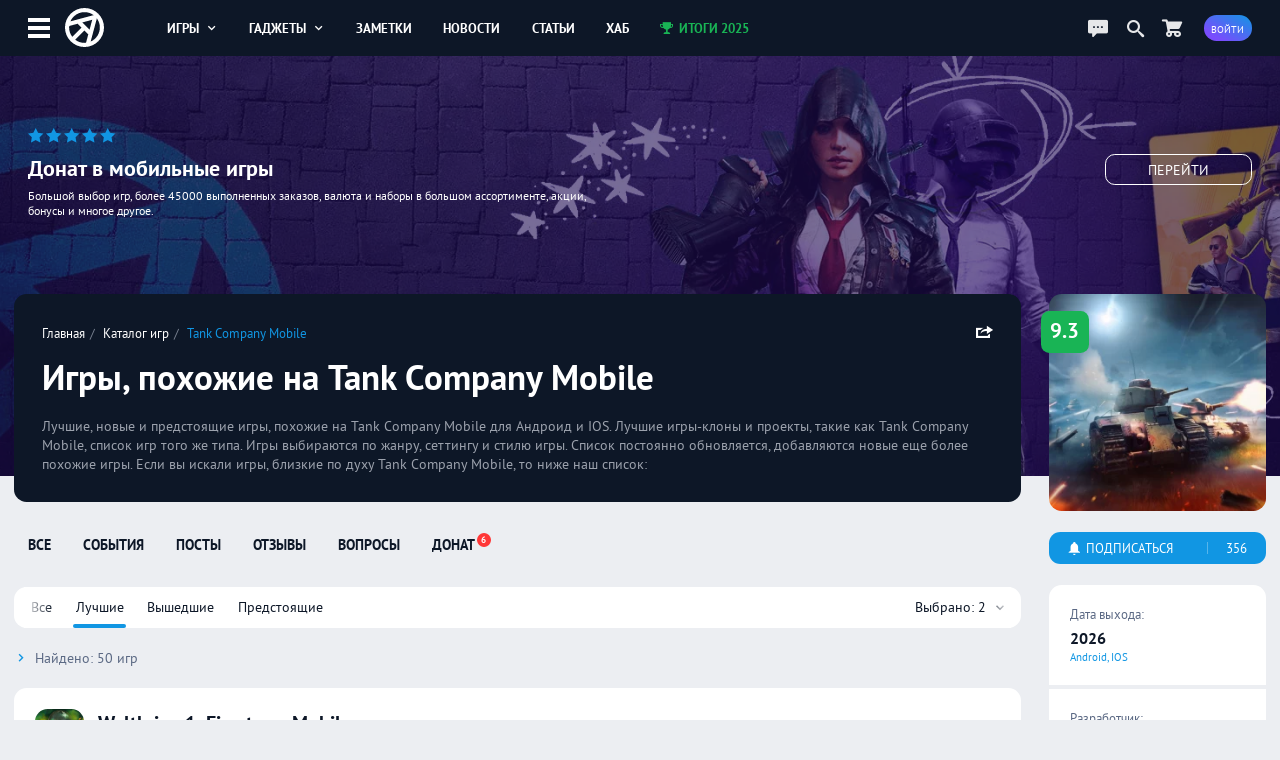

--- FILE ---
content_type: text/html; charset=UTF-8
request_url: https://app-time.ru/games/tank-company-mobile/like
body_size: 16601
content:
<!DOCTYPE html>
<html lang="ru">
<head>
<meta http-equiv="Content-Type" content="text/html; charset=UTF-8" />
<meta name="viewport" content="width=device-width, initial-scale=1.0, user-scalable=no"/>
<meta name='yandex-verification' content='62f631c7c7e4408d' />
<meta name="google-site-verification" content="6djF682RcwaUPHZebAIrzd-4K6IeNMrewJdDyZvXgBo" />
<meta property='og:type' content='website'>
<meta property='og:title' content='Топ 50 игр, похожих на Tank Company Mobile на Андроид и IOS'>
<meta property='og:description' content='Лучшие, новые и предстоящие игры, похожие на Tank Company Mobile для Андроид и IOS. Лучшие игры-клоны и проекты, такие как Tank Company Mobile, список игр того '>
<meta property='og:image:alt' content='Топ 50 игр, похожих на Tank Company Mobile на Андроид и IOS'>
<meta property='og:image:width' content='800'>
<meta property='og:image:height' content='450'>
<meta property='og:image' content='https://app-time.ru/uploads/games/cover/2023/11/0311202303434280.jpg' />
<meta name='twitter:card' content='summary_large_image'>
<meta name='twitter:site' content='@apptimeru'>
<meta name='twitter:title' content='Топ 50 игр, похожих на Tank Company Mobile на Андроид и IOS'>
<meta name='twitter:description' content='Лучшие, новые и предстоящие игры, похожие на Tank Company Mobile для Андроид и IOS. Лучшие игры-клоны и проекты, такие как Tank Company Mobile, список игр того '>
<meta name='twitter:image' content='https://app-time.ru/uploads/games/cover/2023/11/0311202303434280.jpg'>
<title>Топ 50 игр, похожих на Tank Company Mobile на Андроид и IOS</title>
<meta name="description" content="Лучшие, новые и предстоящие игры, похожие на Tank Company Mobile для Андроид и IOS. Лучшие игры-клоны и проекты, такие как Tank Company Mobile, список игр того " /><link rel="icon" type="image/png" href="/favicon.png" />
<link rel="preload" href="/views/apptime/fonts/ptsans/ptsans.woff2" as="font" type="font/woff2" crossorigin="anonymous">
<link rel="preload" href="/views/apptime/fonts/ptsans/ptsansbold.woff2" as="font" type="font/woff2" crossorigin="anonymous">
<link rel="preload" href="/views/apptime/fonts/ptsans/ptsansitalic.woff2" as="font" type="font/woff2" crossorigin="anonymous">
<link rel="preload" href="/views/apptime/fonts/ptsans/ptsansbolditalic.woff2" as="font" type="font/woff2" crossorigin="anonymous">
<link rel="preload" href="/views/apptime/js/script.min.js?v=3.5159" as="script">
<link rel="preload" href="/views/apptime/js/games.min.js?v=3.5159" as="script">
<link rel="preload" href="/views/apptime/js/fancyBox/jquery.fancybox.min.js?v=3.5159" as="script">
<link rel="preload" href="/views/apptime/fonts/aticons/aticons.min.css?v=3.5159" as="style" />
<link rel="preload" href="/views/apptime/css/style.css?v=3.5159" as="style" />
<link rel="preload" href="/views/apptime/css/games.css?v=3.5159" as="style">
<link rel="preload" href="/views/apptime/js/fancyBox/jquery.fancybox.min.css?v=3.5159" as="style">
<link rel="stylesheet" href="/views/apptime/fonts/aticons/aticons.min.css?v=3.5159" />
<link rel="stylesheet" href="/views/apptime/css/style.css?v=3.5159" />
<link rel='stylesheet' href='/views/apptime/css/games.css?v=3.5159' />
<link rel='stylesheet' href='/views/apptime/js/fancyBox/jquery.fancybox.min.css?v=3.5159' />
<link rel="alternate" type="application/rss+xml" title="App-Time.ru RSS Feed" href="//app-time.ru/feed" />
<link rel="canonical" href="https://app-time.ru/games/tank-company-mobile/like"/>
<link href="/uploads/system/icon-toucn-60.png" rel="apple-touch-icon" sizes="60x60" />
<link href="/uploads/system/icon-toucn-76.png" rel="apple-touch-icon" sizes="76x76" />
<link href="/uploads/system/icon-toucn-120.png" rel="apple-touch-icon" sizes="120x120" />
<link href="/uploads/system/icon-toucn-152.png" rel="apple-touch-icon" sizes="152x152" />
<script>window.yaContextCb=window.yaContextCb||[]</script><script src="https://yandex.ru/ads/system/context.js" async></script></head>
<body >

<div class="at-wrap">
	<div class="at_overlay"></div>
	<header class="header-main-block">
		<div class="wrap-main-header md-flexc">
		<div class="wrap-main-logo md-flexc">
			<div class="left-menu ajax-main-mob-menu"><span></span></div>
			<div class="header-logo">
				<a href="/" title="AppTime"><span></span></a>
			</div>
		</div>
		<div class="wrap-search ajax-serch-main">
			<input type="text" placeholder="Поиск..." class="ajax-search">
			<i class="icon-search3"></i>
		</div>
		<ul class="header-navigate">
			<li class="ajax-hover-menu">
				<a href="/games">Игры <i class="icon-cheveron-down ic-en"></i></a>
				<div class="hover-menu-heder md-flex">
					<div class="menu-item">
						<h5>Жанры</h5>
						<ul>
							<li><a href="/games/list/korolevskaya-bitva/all">Королевские битвы</a></li>
							<li><a href="/games/list/golovolomka/all">Головоломки</a></li>
							<li><a href="/games/list/rpg/all">RPG</a></li>
							<li><a href="/games/list/strategiya/all">Стратегии</a></li>
							<li><a href="/games/list/shuter/all">Шутеры</a></li>
							<li><a href="/games/list/all/all" class="active">Все <i class="icon-cheveron-right ic-en"></i></a></li>
						</ul>
					</div>
					<div class="menu-item">
						<h5>Разделы</h5>
						<ul>
							<li><a href="/games/list/all/all">Общий каталог игр</a></li>
							<li><a href="/games/new/all/all">Новые игры</a></li>
							<li><a href="/games/popular/all/all">Лучшие игры</a></li>
							<li><a href="/games/soft/all/all">Игры в софт-запуске</a></li>
							<li><a href="/games/beta/all/all">Бета-версии</a></li>
							<li><a href="/games" class="active">Все <i class="icon-cheveron-right ic-en"></i></a></li>
						</ul>
					</div>
					<div class="menu-item">
						<h5>Сервисы</h5>
						<ul>
							<li><a href="/games/calendar">Календарь релизов</a></li>
							<li><a href="/skidki-rasprodazhi-izmeneniya-novinki-appstore">Скидки в AppStore</a></li>
							<li><a href="/skidki-rasprodazhi-izmeneniya-novinki-google-play">Скидки в GooglePlay</a></li>
							<li><a href="/top-100-luchshih-mobilnyih-igr-po-versii-apptime">Топ 100 игр</a></li>
							<li><a href="/events/games">Игровые события</a></li>
							<li><a href="/collections" class="active">Коллекции <i class="icon-cheveron-right ic-en"></i></a></li>
						</ul>
					</div>
				</div>
			</li>
			<li class="ajax-hover-menu">
				<a href="/smart">Гаджеты <i class="icon-cheveron-down ic-en"></i></a>
				<div class="hover-menu-heder md-flex">
					<div class="menu-item">
						<h5>Каталог</h5>
						<ul>
							<li><a href="/smart/samsung">Смартфоны Samsung</a></li>
							<li><a href="/smart/apple">Смартфоны Apple</a></li>
							<li><a href="/smart/huawei">Смартфоны Huawei</a></li>
							<li><a href="/smart/xiaomi">Смартфоны Xiaomi</a></li>
							<li><a href="/smart/meizu">Смартфоны Meizu</a></li>
							<li><a href="/smart" class="active">Все <i class="icon-cheveron-right ic-en"></i></a></li>
						</ul>
					</div>
					<div class="menu-item">
						<h5>Новости</h5>
						<ul>
							<li><a href="/tag/samsung">Новости Samsung</a></li>
							<li><a href="/tag/apple">Новости Apple</a></li>
							<li><a href="/tag/huawei">Новости Huawei</a></li>
							<li><a href="/tag/sony">Новости SONY</a></li>
							<li><a href="/news/gadgets">Все новости</a></li>
							<li><a href="/news/gadgets" class="active">Все <i class="icon-cheveron-right ic-en"></i></a></li>
						</ul>
					</div>
					<div class="menu-item">
						<h5>Разделы</h5>
						<ul>
							<li><a href="/tag/podborki-gadzhetov">Подборки гаджетов</a></li>
							<li><a href="/tag/kitayskie">Китайские смартфоны</a></li>
							<li><a href="/smarttop/all/2026">Топ лучших смартфонов</a></li>
							<li><a href="/tag/kontsept">Концепты смартфонов</a></li>
							<li><a href="/smartout">Даты выхода смартфонов</a></li>
							<li><a href="/collections" class="active">Коллекции <i class="icon-cheveron-right ic-en"></i></a></li>
						</ul>
					</div>
				</div>
			</li>
			<li><a href="/notes">Заметки</a></li>
			<li><a href="/news">Новости</a></li>
			<li><a href="/article">Статьи</a></li>
			<li><a href="/hub">Хаб</a></li>
			<li><a href="/project/itogi2025" class="greenColor"><i class="icon-trophy ic-st"></i> Итоги 2025</a></li>
		</ul>
		<div class="wrap-user-controll md-flexc">
			<div class="header-chart ajax-last-comments"><i class="icon-chat anim"></i></div>
			<div class="header-search-hide ajax-search"><i class="icon-search"></i></div>
			<a href="/market" class="market-header" aria-label="Перейти в маркет"><i class="icon-cart1 anim"></i></a>							<div class="btn btn-bg-gr-blue mrad ajax-auth"><span class="text-s">Войти</span></div>
					</div>
		</div>
	</header>

				<div class="nat-br nat-br-games"><figure><img src="/uploads/rv/market_bgn.webp" alt="AppTime Маркет"></figure><div class="xxl_container wrap-brandgames-info"><div class="star-brand" style="color:#1196e3"><i class="icon-star-full"></i><i class="icon-star-full"></i><i class="icon-star-full"></i><i class="icon-star-full"></i><i class="icon-star-full"></i></div><h4>Донат в мобильные игры</h4><div class="dopinfo">Большой выбор игр, более 45000 выполненных заказов, валюта и наборы в большом ассортименте, акции, бонусы и многое другое.</div><a href="/market" class="link_more" target="_blank" rel="nofollow">Перейти</a></div><a href="/market" class="link_full" target="_blank" rel="nofollow"></a></div>	
	<div class="xxl_container">
		<aside>
			<div class="wrap-aside sticky">
				<div class="main-logo">
					<a href="/" title="AppTime"><span></span></a>
				</div>
				<ul class="wrap-menu-aside">
					<li><a href="/notes" class="anim"><i class="icon-conversation"></i> Заметки</a></li><li><a href="/skidki-rasprodazhi-izmeneniya-novinki-google-play" class="anim"><i class="icon-coin-dollar"></i> скидки</a></li><li><a href="/top-100-luchshih-mobilnyih-igr-po-versii-apptime" class="anim"><i class="icon-chart-bar"></i> топ 100</a></li><li><a href="/events/games" class="anim"><i class="icon-notifications"></i> события</a></li><li><a href="/games/calendar" class="anim"><i class="icon-calendar1"></i> календарь</a></li><li><a href="/promocodes" class="anim"><i class="icon-barcode"></i> промокоды</a></li><li><a href="/collections" class="anim"><i class="icon-gamepad1"></i> коллекции</a></li><li><a href="/market" class="anim"><i class="icon-shopping-cart"></i> маркет</a></li><li><a href="/ads" class="anim"><i class="icon-broadcast"></i> реклама</a></li><li><a href="#" class="anim ajax-swith-theme" data-type="dark"><i class='icon-brightness-up'></i> светлая</a></li>									</ul>
			</div>
			
		</aside><section class="main">
<main class="xl_container pages-games">
<div class="module module-games" data-game="6202">
	<div class="wrap-main-content md-flex">
		<div class="games-content">
			<div class="body-games body-games-pages md-block">
				<div class="top-header-games md-flexc">
					<ul class="breadcrumbs">
						<li><a href="/">Главная</a></li>
						<li><a href="/games">Каталог игр</a></li>
						<li><a href="/games/tank-company-mobile">Tank Company Mobile</a></li>
					</ul>
											<div class="share ajax-share" data-type="right" data-id="6202" data-tp="game">
							<i class="icon-share ic-me"></i>
						</div>
								</div>
			<div class="mid-header-games">
				<h1>Игры, похожие на Tank Company Mobile</h1>
			</div>

			<div class="wrap-decription"><p>Лучшие, новые и предстоящие игры, похожие на Tank Company Mobile для Андроид и IOS. Лучшие игры-клоны и проекты, такие как Tank Company Mobile, список игр того же типа. Игры выбираются по жанру, сеттингу и стилю игры. Список постоянно обновляется, добавляются новые еще более похожие игры. Если вы искали игры, близкие по духу Tank Company Mobile, то ниже наш список:</p></div>
		</div>

					<div class="module module-navigate">
				<ul>
					<li><a href="/games/tank-company-mobile">Все</a></li>
									<li><a href="/games/tank-company-mobile/events" >События</a></li>
													<li><a href="/games/tank-company-mobile/news" >Посты</a></li>
													<li><a href="/games/tank-company-mobile/critique" class="rew_6202 ">Отзывы</a></li>
					<li><a href="/games/tank-company-mobile/discussions" >Вопросы</a></li>
									<li><a href="/market/game/6202">Донат<span class="notif">6</span></a></li>
								</ul>
			</div>
		
				<div class="module-like">
			<div class="wrapper-scroll-horizontal-group md-block module">
			<div class="wrapper-scroll-horizontal simple-navigate-scroll">
				<div class="wrap-scroll-horizontal md-flex ajax-platform-likes-game" data-type="type" data-game="6202" data-genre="516,416,433,99" data-nonce="744e4134b90d2797dc41854ee15e1582">
					<div class="item-scroll-horizontal"><a href="#" data-type="all">Все</a></div>
					<div class="item-scroll-horizontal"><a href="#" data-type="popular" class="active"> Лучшие</a></div>
					<div class="item-scroll-horizontal"><a href="#" data-type="new">Вышедшие</a></div>
					<div class="item-scroll-horizontal"><a href="#" data-type="coming">Предстоящие</a></div>
				</div>
			</div>
				<div class="item-fixed-right wrap-slide-menu">
					<a href="#" class="slide-menu" data-id="pl_likes">Выбрано: 2 <i class="icon-cheveron-down ic-en"></i></a>
					<ul class="slide-item" data-id="pl_likes">
						<div class="slide-item-scroll custom-scroll ajax-platform-likes-game" data-type="platform">
																								<li><a href="#" data-id="34" class="active" data-nonce="4346500b1136757b52cb1837919149df"><i class="icon-checkbox-checked ic-st"></i> Android</a></li>
																																<li><a href="#" data-id="1848" class="active" data-nonce="2d9cd92ba9d64182df88f2473c6da826"><i class="icon-checkbox-checked ic-st"></i> IOS</a></li>
																																<li><a href="#" data-id="2219" data-nonce="d8b1a440d4da3bb13bf90a30e7f03172"><i class="icon-checkbox-unchecked ic-st"></i> Switch</a></li>
																																<li><a href="#" data-id="4646" data-nonce="90589cc518a4e1b71ba13734d66cb86b"><i class="icon-checkbox-unchecked ic-st"></i> PC</a></li>
																																<li><a href="#" data-id="104" data-nonce="9b9e856a8f91a57d95babc32d35af194"><i class="icon-checkbox-unchecked ic-st"></i> Xbox One</a></li>
																																<li><a href="#" data-id="405" data-nonce="1c0b33e5372046c8eaa44f6ecba77970"><i class="icon-checkbox-unchecked ic-st"></i> PS4</a></li>
																																<li><a href="#" data-id="4644" data-nonce="7c085b1b67c36fa1d53654305df98c14"><i class="icon-checkbox-unchecked ic-st"></i> Xbox SX</a></li>
																																<li><a href="#" data-id="4645" data-nonce="7af5a3499f4cf20c945c3efc2492d633"><i class="icon-checkbox-unchecked ic-st"></i> PS5</a></li>
																																<li><a href="#" data-id="6344" data-nonce="92163acbc25de6952ad51e42d5ed7877"><i class="icon-checkbox-unchecked ic-st"></i> Switch 2</a></li>
																					</div>
					</ul>
				</div>
			</div>

		<div class="count-game-likes"><i class="icon-cheveron-right ic-st"></i> Найдено: 50 игр</div>
		<div class="md-gamecard">
															<div class="item-games-list module md-block"><div class="header-games md-flexc"><img class="lazy-load" src="[data-uri]" data-src="/uploads/games/cover/2025/03/2503202508521780-250x250.webp" alt="Weltkrieg 1: Firestorm Mobile"><h5 class="ellipsis">Weltkrieg 1: Firestorm Mobile<span>2026</span></h5><div class="rating score  greenbgColor">9.3</div></div><div class="body-games">Российская инди-студия BIX TEAM делает мобильный шутер Weltkrieg 1: Firestorm Mobile в сеттинге Первой мировой войны. В официальном тизере можно посмотреть на геймплей с сенсорным управлением и битвами двух наций в формате «контроль точки».</div><div class="footer-meta md-flexc"><div class="platform">Android, IOS</div></div><a href="/games/weltkrieg-1-firestorm-mobile" class="link"></a></div>											<div class="item-games-list module md-block"><div class="header-games md-flexc"><img class="lazy-load" src="[data-uri]" data-src="/uploads/games/cover/2022/10/1410202213454680-250x250.webp" alt="World of Tanks Blitz"><h5 class="ellipsis">World of Tanks Blitz<span>26 июня 2014</span></h5><div class="rating score  greenbgColor">7.8</div></div><div class="body-games">World of Tanks Blitz - эта увлекательная многопользовательская игра посвящена танковым сражениям, невероятно глубоким и реалистичным. World of Tanks: Blitz основана на идеях РС-версии, но построена полностью с нуля с учётом особенностей тачскринов.</div><div class="footer-meta md-flexc"><div class="platform">IOS, Android</div></div><a href="/games/world-of-tanks-blitz" class="link"></a></div>											<div class="item-games-list module md-block"><div class="header-games md-flexc"><img class="lazy-load" src="[data-uri]" data-src="/uploads/games/cover/2023/03/0903202310304380-250x250.webp" alt="War Thunder Mobile"><h5 class="ellipsis">War Thunder Mobile<span>15 августа 2023</span></h5><div class="rating score  greenbgColor">8.7</div></div><div class="body-games">War Thunder Mobile (War Thunder Edge) — симулятор войны, причём в отличие от тех же World of Tanks Blitz и Tank Company, данная игра будет поддерживать сражения сразу на нескольких типах боевых машин, а именно: танках, кораблях и самолётах. Радует...</div><div class="footer-meta md-flexc"><div class="platform">Android, IOS</div></div><a href="/games/war-thunder-edge" class="link"></a></div>											<div class="item-games-list module md-block"><div class="header-games md-flexc"><img class="lazy-load" src="[data-uri]" data-src="/uploads/games/cover/2024/05/0105202416033080-250x250.webp" alt="World War Heroes"><h5 class="ellipsis">World War Heroes<span>22 ноября 2017</span></h5><div class="rating score  greenbgColor">7.4</div></div><div class="body-games">События World War Heroes разворачиваются во времена второй мировой войны. Внутри нас ждут не только известнейшие исторические места боевых встреч и точные копии оружия, но еще и возможность использования транспорта. Да, вам не послышалась, в игре ...</div><div class="footer-meta md-flexc"><div class="platform">IOS, Android</div></div><a href="/games/world-war-heroes-ww2" class="link"></a></div>											<div class="item-games-list module md-block"><div class="header-games md-flexc"><img class="lazy-load" src="[data-uri]" data-src="/uploads/games/cover/2024/04/2604202423213080-250x250.webp" alt="MWT: Tank Battles"><h5 class="ellipsis">MWT: Tank Battles<span>7 ноября 2024</span></h5><div class="rating score  greenbgColor">8.7</div></div><div class="body-games">MWT: Tank Battles предложит игрокам полетать и покататься на военной технике не только времён Холодной войны, но и современности, вплоть до Арматы и Abrams X. Фишка данного проекта по сравнению с тем же War Thunder Mobile — совмещение наземной и в...</div><div class="footer-meta md-flexc"><div class="platform">Android, IOS</div></div><a href="/games/mwt-tank-battles" class="link"></a></div>											<div class="item-games-list module md-block"><div class="header-games md-flexc"><img class="lazy-load" src="[data-uri]" data-src="/uploads/games/cover/2021/01/2201202114281980-250x250.webp" alt="Tank Firing"><h5 class="ellipsis">Tank Firing<span>22 января 2021</span></h5><div class="rating score  yolbgColor">6.4</div></div><div class="body-games">С самого начала нам выдают танк M1 Abrams (американский, выпускается с 1980 года). С Советской стороны танковую линейку на первых порах может представлять Т-80. Главная задача — уничтожить всю вражескую команду.    Танки нужно прокачивать; это кас...</div><div class="footer-meta md-flexc"><div class="platform">Android, IOS</div></div><a href="/games/tank-firing" class="link"></a></div>											<div class="item-games-list module md-block"><div class="header-games md-flexc"><img class="lazy-load" src="[data-uri]" data-src="/uploads/games/cover/2024/03/25032024192413-250x250.webp" alt="Warships Mobile 2"><h5 class="ellipsis">Warships Mobile 2<span>26 июля 2024</span></h5><div class="rating score  greenbgColor">7.7</div></div><div class="body-games">Геймплей Warships Mobile 2 по большей части состоит именно из сражений и подготовки к ним. Мы сможем настраивать и улучшать свои корабли, собирать флот, а после отправляться в бой в самых разных режимах. К примеру, в одиночной кампании с искусстве...</div><div class="footer-meta md-flexc"><div class="platform">Android, IOS</div></div><a href="/games/warships-mobile-2" class="link"></a></div>											<div class="item-games-list module md-block"><div class="header-games md-flexc"><img class="lazy-load" src="[data-uri]" data-src="/uploads/games/cover/2019/09/1809201911473480-250x250.webp" alt="Clash of Panzer"><h5 class="ellipsis">Clash of Panzer<span>5 октября 2019</span></h5><div class="rating score  greenbgColor">8.5</div></div><div class="body-games">Вы сможете взять под управление не только танк, но также бронеавтомобиль или даже вертолет. Все они воссозданы с максимальной точностью.      Помимо мультиплеерных режимов есть одиночная кампания. Разработчики утверждают, что стиль игры в каждом р...</div><div class="footer-meta md-flexc"><div class="platform">IOS, Android</div></div><a href="/games/clash-of-panzer" class="link"></a></div>											<div class="item-games-list module md-block"><div class="header-games md-flexc"><img class="lazy-load" src="[data-uri]" data-src="/uploads/games/cover/2021/12/1012202112300180-250x250.webp" alt="World of Warships: Legends"><h5 class="ellipsis">World of Warships: Legends<span>26 марта 2024</span></h5><div class="rating score  yolbgColor">6.5</div></div><div class="body-games">World of Warships: Legends — бесплатные морские сражения от создателей World of Tanks. Зарубежные издания указывают, что игру портируют на мобилки и сейчас она доступна в Канаде. Пока Wargaming не спешит называть глобальную дату релиза; Разработко...</div><div class="footer-meta md-flexc"><div class="platform">Android, IOS</div></div><a href="/games/world-of-warships-legends" class="link"></a></div>											<div class="item-games-list module md-block"><div class="header-games md-flexc"><img class="lazy-load" src="[data-uri]" data-src="/uploads/games/cover/2022/12/0612202211450280-250x250.webp" alt="Battlefront WW2"><h5 class="ellipsis">Battlefront WW2<span>2026</span></h5><div class="rating score  greenbgColor">8.0</div></div><div class="body-games">Battlefront WW2 FPS — мобильный шутер, где игроки разделяются на 2 команды времён Второй мировой войны. Перед началом матча, а также после каждой смерти они могут выбрать основное и дополнительное оружие, например, штурмовую винтовку и РПГ для уни...</div><div class="footer-meta md-flexc"><div class="platform">Android, IOS</div></div><a href="/games/battlefront-ww2" class="link"></a></div>											<div class="item-games-list module md-block"><div class="header-games md-flexc"><img class="lazy-load" src="[data-uri]" data-src="/uploads/games/cover/2021/06/2806202112342080-250x250.webp" alt="Infinite Tanks WW2"><h5 class="ellipsis">Infinite Tanks WW2<span>28 июня 2021</span></h5><div class="rating score  yolbgColor">6.9</div></div><div class="body-games">На выбор доступны две фракции: Альянс и страны «Оси» (Германия и Япония). На старте мы проходим обучение. Графика выглядит сносно, геймплей динамичный, хотя Unreal Engine 4 не пахнет. Интерфейс лаконичный и интуитивно понятный. Геймплей типичный: ...</div><div class="footer-meta md-flexc"><div class="platform">IOS, Android</div></div><a href="/games/infinite-tanks-ww2" class="link"></a></div>											<div class="item-games-list module md-block"><div class="header-games md-flexc"><img class="lazy-load" src="[data-uri]" data-src="/uploads/games/cover/2023/08/3108202301211180-250x250.webp" alt="Enlisted"><h5 class="ellipsis">Enlisted<span>2026</span></h5><div class="rating score  greenbgColor">8.8</div></div><div class="body-games">Игроки поучаствуют в высадке в Нормандию и битве за Москву; нам обещают бои с сотнями солдат, авиацией и бронетехникой. Можно менять класс: огнемётчик, миномётчик, пилот и так далее. У каждой стороны конфликта своя экипировка, оружие и бронетехник...</div><div class="footer-meta md-flexc"><div class="platform">Android, IOS</div></div><a href="/games/enlisted" class="link"></a></div>											<div class="item-games-list module md-block"><div class="header-games md-flexc"><img class="lazy-load" src="[data-uri]" data-src="/uploads/games/cover/2022/10/12102022164248-250x250.webp" alt="Legendary Larry"><h5 class="ellipsis">Legendary Larry<span>12 октября 2022</span></h5><div class="rating score  greenbgColor">10.0</div></div><div class="body-games">Legendary Larry — мобильная игра с графикой уровня «бесплатных ассетов Unity». Разработчики добавили небольшие кат-сцены на движке, в ходе которых показывают новые типы зомби. Управление ручное, это касается как ходьбы, так и прицеливания со стрел...</div><div class="footer-meta md-flexc"><div class="platform">Android, IOS</div></div><a href="/games/legendary-larry" class="link"></a></div>											<div class="item-games-list module md-block"><div class="header-games md-flexc"><img class="lazy-load" src="[data-uri]" data-src="/uploads/games/cover/2025/07/05072025133733-250x250.webp" alt="Tank-a-Boom"><h5 class="ellipsis">Tank-a-Boom<span>2026</span></h5><div class="rating score  redbgColor">0.0</div></div><div class="body-games">В Tank-a-Boom игроки сражаются не в городах и не лесах образца Второй мировой войны, а на футуристичных аренах. Местные танки также далеки от своих реальных прототипов, особенно что касается их раскраски — она яркая и современная. Управление полно...</div><div class="footer-meta md-flexc"><div class="platform">Android, IOS</div></div><a href="/games/tank-a-boom" class="link"></a></div>											<div class="item-games-list module md-block"><div class="header-games md-flexc"><img class="lazy-load" src="[data-uri]" data-src="/uploads/games/cover/2026/01/1901202614592380-250x250.webp" alt="Armored Frontline: Warzone"><h5 class="ellipsis">Armored Frontline: Warzone<span>10 февраля 2026</span></h5><div class="rating score  redbgColor">0.0</div></div><div class="body-games">Armored Frontline: Warzone будет аркадной онлайн-игрой с танками и ракетными установками. Игрокам обещают эпические и масштабные битвы на исторических танках. Вы сможете пополнять свою коллекцию новыми военными машинами, улучшать их и участвовать ...</div><div class="footer-meta md-flexc"><div class="platform">Android, IOS</div></div><a href="/games/armored-frontline-warzone" class="link"></a></div>											<div class="item-games-list module md-block"><div class="header-games md-flexc"><img class="lazy-load" src="[data-uri]" data-src="/uploads/games/cover/2022/10/0210202217213980-250x250.webp" alt="Brawl Stars"><h5 class="ellipsis">Brawl Stars<span>8 декабря 2018</span></h5><div class="rating score  greenbgColor">8.9</div></div><div class="body-games">Знаменитый экшен, который несмотря на всю свою условно-бесплатность позволяет получать удовольствие от местных битв 3 на 3. Режимов представлено такое количество, что вряд ли получится заскучать, а ростер персонажей помогает подобрать своего любим...</div><div class="footer-meta md-flexc"><div class="platform">IOS, Android</div></div><a href="/games/brawl-stars" class="link"></a></div>											<div class="item-games-list module md-block"><div class="header-games md-flexc"><img class="lazy-load" src="[data-uri]" data-src="/uploads/games/cover/2022/10/0310202200282880-250x250.webp" alt="Standoff 2"><h5 class="ellipsis">Standoff 2<span>28 марта 2018</span></h5><div class="rating score  greenbgColor">9.1</div></div><div class="body-games">Легендарный Standoff возвращается в виде динамичного экшн-шутера от первого лица!  Вас ждут новые карты, новые виды вооружения, новые режимы, в которых команды террористов и отряды сил спецназначения сойдутся в битве не на жизнь, а насмерть.</div><div class="footer-meta md-flexc"><div class="platform">IOS, Android</div></div><a href="/games/standoff-2" class="link"></a></div>											<div class="item-games-list module md-block"><div class="header-games md-flexc"><img class="lazy-load" src="[data-uri]" data-src="/uploads/games/cover/2022/10/0510202215265280-250x250.webp" alt="Apex Legends Mobile"><h5 class="ellipsis">Apex Legends Mobile<span>17 мая 2022</span></h5><div class="rating score  greenbgColor">9.4</div></div><div class="body-games">Electronic Arts посмотрела на успех Call of Duty Mobile и решила: надо сделать Apex Legends Mobile. Сейчас проходит ЗБТ, на котором уже можно попробовать некоторых персонажей; среди них — Lifeline (лекарь) и Bloodhound (следопыт). Ребята пытаются ...</div><div class="footer-meta md-flexc"><div class="platform">IOS, Android</div></div><a href="/games/apex-legends" class="link"></a></div>											<div class="item-games-list module md-block"><div class="header-games md-flexc"><img class="lazy-load" src="[data-uri]" data-src="/uploads/games/cover/2022/10/1610202215353280-250x250.webp" alt="Payday: Crime War"><h5 class="ellipsis">Payday: Crime War<span>6 июня 2023</span></h5><div class="rating score  greenbgColor">8.7</div></div><div class="body-games">Студия 505 Games совместно со Starbreeze планируют портировать свою популярную РС-игру Payday на мобильные платформы. Starbreeze пригласила для работы над портом разработчиков из Cmune, известных нам по довольно успешным UberStrike и Bullet Rush.</div><div class="footer-meta md-flexc"><div class="platform">IOS, Android</div></div><a href="/games/payday" class="link"></a></div>											<div class="item-games-list module md-block"><div class="header-games md-flexc"><img class="lazy-load" src="[data-uri]" data-src="/uploads/games/cover/2022/10/0210202214052980-250x250.webp" alt="Call of Duty Mobile"><h5 class="ellipsis">Call of Duty Mobile<span>1 октября 2019</span></h5><div class="rating score  greenbgColor">9.2</div></div><div class="body-games">Легендарный шутер от первого лица во вселенной Call of Duty! Эта игра вобрала в себя лучшее из всех частей серии: локации, главные персонажи и оружие. Головокружительная графика, порой неотличима по качеству от консольных игр, невероятный по своей...</div><div class="footer-meta md-flexc"><div class="platform">IOS, Android</div></div><a href="/games/call-of-duty-legends-of-war-mobile" class="link"></a></div>											<div class="item-games-list module md-block"><div class="header-games md-flexc"><img class="lazy-load" src="[data-uri]" data-src="/uploads/games/cover/2020/08/2008202001014480-250x250.webp" alt="Fortnite"><h5 class="ellipsis">Fortnite<span>3 апреля 2018</span></h5><div class="rating score  greenbgColor">8.6</div></div><div class="body-games">Fortnite – это представитель жанра королевской битвы, в котором 100 человек сбрасываются на карту и сражаются до тех пор, пока в живых не останется один (или отряд). Геймплей заключается в сборе лута и перестрелках. Однако важной особенностью имен...</div><div class="footer-meta md-flexc"><div class="platform">IOS, Android</div></div><a href="/games/fortnite-battle-royale" class="link"></a></div>											<div class="item-games-list module md-block"><div class="header-games md-flexc"><img class="lazy-load" src="[data-uri]" data-src="/uploads/games/cover/2022/09/2909202213400780-250x250.webp" alt="Garena Free Fire"><h5 class="ellipsis">Garena Free Fire<span>10 декабря 2017</span></h5><div class="rating score  greenbgColor">8.3</div></div><div class="body-games">В отличие от оригинала, в Free Fire - Battlegrounds участвуют лишь 30 игроков за раунд, что позволяет сократить ожидание и снизить нагрузку на устройство. Поле боя точно также сужается со временем, заставляя игроков сближаться друг с другом. По ос...</div><div class="footer-meta md-flexc"><div class="platform">IOS, Android</div></div><a href="/games/free-fire-battlegrounds" class="link"></a></div>											<div class="item-games-list module md-block"><div class="header-games md-flexc"><img class="lazy-load" src="[data-uri]" data-src="/uploads/games/cover/2019/05/3005201922571980-250x250.webp" alt="Warface: Global Operations (Mobile)"><h5 class="ellipsis">Warface: Global Operations (Mobile)<span>15 января 2020</span></h5><div class="rating score  greenbgColor">8.4</div></div><div class="body-games">Warface Mobile — новый мобильный шутер во вселенной Warface. Если верить разработчикам, то проект создавался с нуля специально для мобильных платформ. Судя во всему, Warface: GO будет исключительно мультиплеерной и опираться на командные сражения....</div><div class="footer-meta md-flexc"><div class="platform">IOS, Android</div></div><a href="/games/warface-mobile" class="link"></a></div>											<div class="item-games-list module md-block"><div class="header-games md-flexc"><img class="lazy-load" src="[data-uri]" data-src="/uploads/games/cover/2023/11/1611202323231480-250x250.webp" alt="Critical Ops"><h5 class="ellipsis">Critical Ops<span>19 октября 2016</span></h5><div class="rating score  greenbgColor">8.2</div></div><div class="body-games">Игра разработана авторами Critical Missions и, судя по всему, заслуживает внимания. Она не перегружена монетизацией, обещает нам кроссплатформенный мультиплеер и много-много стрельбы. Замеченные на стадии тестирования минусы, такие как отсутствие ...</div><div class="footer-meta md-flexc"><div class="platform">IOS, Android</div></div><a href="/games/critical-ops" class="link"></a></div>											<div class="item-games-list module md-block"><div class="header-games md-flexc"><img class="lazy-load" src="[data-uri]" data-src="/uploads/games/cover/2022/10/1010202214342180-250x250.webp" alt="LifeAfter: Night Falls"><h5 class="ellipsis">LifeAfter: Night Falls<span>21 августа 2019</span></h5><div class="rating score  greenbgColor">9.1</div></div><div class="body-games">Мир, в котором мы живем, на самом деле является просто запечатанной коробкой. Постоянно расширяющиеся границы науки и техники приносят больше неизвестных опасностей; все больше и больше удобных транспортных средств позволяют распространять вирусы....</div><div class="footer-meta md-flexc"><div class="platform">IOS, Android</div></div><a href="/games/the-day-after-tomorrow" class="link"></a></div>											<div class="item-games-list module md-block"><div class="header-games md-flexc"><img class="lazy-load" src="[data-uri]" data-src="/uploads/games/cover/2020/09/1609202010261480-250x250.webp" alt="Call of Duty: Warzone Mobile"><h5 class="ellipsis">Call of Duty: Warzone Mobile<span>21 марта 2024</span></h5><div class="rating score  greenbgColor">9.0</div></div><div class="body-games">В Call of Duty: Warzone вы увидите эпические сражения с перестрелками, перемещением и транспортом; оригинальный контент с исполнителями, оружием и картами; а также уникальный геймплей Call of Duty: Warzone, который позволит до 120 реальным игрокам...</div><div class="footer-meta md-flexc"><div class="platform">Android, IOS</div></div><a href="/games/call-of-duty-warzone-mobile" class="link"></a></div>											<div class="item-games-list module md-block"><div class="header-games md-flexc"><img class="lazy-load" src="[data-uri]" data-src="/uploads/games/cover/2022/11/2611202216133180-250x250.webp" alt="PUBG Mobile"><h5 class="ellipsis">PUBG Mobile<span>19 марта 2018</span></h5><div class="rating score  greenbgColor">8.8</div></div><div class="body-games">PlayerUnknown’s Battlegrounds (PUBG Mobile), онлайн-шутер в жанре Battle Royale (королевская битва), стал мегахитом на PC и Xbox One, а теперь компания Tencent портировала этот проект на мобильные платформы под названием PlayerUnknown’s Battlegrou...</div><div class="footer-meta md-flexc"><div class="platform">IOS, Android</div></div><a href="/games/playerunknown-s-battlegrounds-light-speed" class="link"></a></div>											<div class="item-games-list module md-block"><div class="header-games md-flexc"><img class="lazy-load" src="[data-uri]" data-src="/uploads/games/cover/2018/10/2210201811053780-250x250.webp" alt="Cyber Hunter"><h5 class="ellipsis">Cyber Hunter<span>23 апреля 2019</span></h5><div class="rating score  greenbgColor">9.1</div></div><div class="body-games">Здесь большой акцент делается на транспорте, да еще и таком, с которым вы можете покорять как воздух, так и воду. Основная же фишка игры — Quantum Cube Energy. С помощью этой энергии вы сможете строить сторожевые башни, крепости, управлять дронами...</div><div class="footer-meta md-flexc"><div class="platform">IOS, Android</div></div><a href="/games/cyber-hunter" class="link"></a></div>											<div class="item-games-list module md-block"><div class="header-games md-flexc"><img class="lazy-load" src="[data-uri]" data-src="/uploads/games/cover/2023/02/0602202313273480-250x250.webp" alt="Arena Breakout"><h5 class="ellipsis">Arena Breakout<span>14 июля 2023</span></h5><div class="rating score  greenbgColor">9.2</div></div><div class="body-games">Arena Breakout — хардкорный лутер-шутер с видом от первого лица. Как и в Escape from Tarkov, вы не можете заранее знать, где находится враг — вы только видите звуковые волны, независимо от того, выше противник или ниже. Ещё разработчики добавили с...</div><div class="footer-meta md-flexc"><div class="platform">Android, IOS</div></div><a href="/games/arena-breakout" class="link"></a></div>											<div class="item-games-list module md-block"><div class="header-games md-flexc"><img class="lazy-load" src="[data-uri]" data-src="/uploads/games/cover/2020/03/2603202023230380-250x250.webp" alt="Free Fire Max"><h5 class="ellipsis">Free Fire Max<span>28 сентября 2021</span></h5><div class="rating score  greenbgColor">8.7</div></div><div class="body-games">Free Fire Max получит улучшенную графику, нацеленную на владельцев самых мощных смартфонов. Игроки смогут перенести свой прогресс из обычной версии в Max и даже играть с другими игроками, использующими базовую Free Fire.</div><div class="footer-meta md-flexc"><div class="platform">Android, IOS</div></div><a href="/games/free-fire-max" class="link"></a></div>											<div class="item-games-list module md-block"><div class="header-games md-flexc"><img class="lazy-load" src="[data-uri]" data-src="/uploads/games/cover/2022/10/0510202215002180-250x250.webp" alt="PUBG: New State"><h5 class="ellipsis">PUBG: New State<span>11 ноября 2021</span></h5><div class="rating score  greenbgColor">9.0</div></div><div class="body-games">Это новая королевская битва с новой картой. 100 выживших будут сражаться за первое место. Разработчики обещают ультрареалистичную графику и сочную картинку благодаря технологии Global Illumination. Нам также предоставят огромный открытый мир — кар...</div><div class="footer-meta md-flexc"><div class="platform">Android, IOS</div></div><a href="/games/pubg-new-state" class="link"></a></div>											<div class="item-games-list module md-block"><div class="header-games md-flexc"><img class="lazy-load" src="[data-uri]" data-src="/uploads/games/cover/2024/03/3103202423405880-250x250.webp" alt="Shadowgun Legends"><h5 class="ellipsis">Shadowgun Legends<span>21 марта 2018</span></h5><div class="rating score  greenbgColor">8.8</div></div><div class="body-games">Shadowgun Legends представляет собой шутер, действие которого происходит в футуристической вселенной Shadowgun, уже известной нам по предыдущим играм этой серии. Геймеров ждёт роль охотника за головами, с возможностями для его развития и кастомиза...</div><div class="footer-meta md-flexc"><div class="platform">IOS, Android</div></div><a href="/games/shadowgun-legends" class="link"></a></div>											<div class="item-games-list module md-block"><div class="header-games md-flexc"><img class="lazy-load" src="[data-uri]" data-src="/uploads/games/cover/2024/10/2910202414192580-250x250.webp" alt="Rust Mobile"><h5 class="ellipsis">Rust Mobile<span>2026</span></h5><div class="rating score  greenbgColor">9.3</div></div><div class="body-games">Tencent работает над Rust Mobile — мобильной версией выживача-песочницы Rust. Стоит ожидать, что это будет переосмысление, нежели прямой порт.</div><div class="footer-meta md-flexc"><div class="platform">Android, IOS</div></div><a href="/games/rust-mobile" class="link"></a></div>											<div class="item-games-list module md-block"><div class="header-games md-flexc"><img class="lazy-load" src="[data-uri]" data-src="/uploads/games/cover/2023/12/0112202318242480-250x250.webp" alt="Modern Combat Versus"><h5 class="ellipsis">Modern Combat Versus<span>28 сентября 2017</span></h5><div class="rating score  greenbgColor">7.8</div></div><div class="body-games">Modern Combat Versus от военных операций в различных горячих точках современного мира перенесет нас в недалекое будущее, где придется выступить то ли в роли повстанца, то ли, наоборот, в роли защитника системы. В любом из вариантов предстоит позна...</div><div class="footer-meta md-flexc"><div class="platform">IOS, Android</div></div><a href="/games/modern-combat-versus" class="link"></a></div>											<div class="item-games-list module md-block"><div class="header-games md-flexc"><img class="lazy-load" src="[data-uri]" data-src="/uploads/games/cover/2020/08/2008202013375180-250x250.webp" alt="Company of Heroes"><h5 class="ellipsis">Company of Heroes<span>13 февраля 2020</span></h5><div class="rating score  greenbgColor">9.0</div></div><div class="body-games">Company of Heroes — одна из самых популярных стратегий в режиме реального времени, изначально разработанная студией Relic Entertainment. Она стала именно той игрой, которая придала новый смысл стратегии в реальном времени, благодаря захватывающей ...</div><div class="footer-meta md-flexc"><div class="platform">IOS, Android</div></div><a href="/games/company-of-heroes" class="link"></a></div>											<div class="item-games-list module md-block"><div class="header-games md-flexc"><img class="lazy-load" src="[data-uri]" data-src="/uploads/games/cover/2022/12/2712202219121180-250x250.webp" alt="Alpha Ace"><h5 class="ellipsis">Alpha Ace<span>2026</span></h5><div class="rating score  greenbgColor">9.0</div></div><div class="body-games">Alpha Ace — мобильный шутер, который ранее назывался Global Offensive Mobile. Разработчики сделали его менее похожим на Counter-Strike и смогли выпустить в Google Play. Как и раньше, игра радует не только графикой, но и стрельбой. Например, у оруж...</div><div class="footer-meta md-flexc"><div class="platform">Android, IOS</div></div><a href="/games/global-offensive-mobile" class="link"></a></div>											<div class="item-games-list module md-block"><div class="header-games md-flexc"><img class="lazy-load" src="[data-uri]" data-src="/uploads/games/cover/2023/06/1206202313221980-250x250.webp" alt="Modern Strike Online"><h5 class="ellipsis">Modern Strike Online<span>20 апреля 2016</span></h5><div class="rating score  greenbgColor">8.1</div></div><div class="body-games">Любишь старую добрую контру? Хорошие новости! Modern Strike Online меняет представление об онлайн шутерах на Android! Оцени улетную графику и динамичный командный геймплей: вооруженное противостояние элитных подразделений спецназа начинается в тво...</div><div class="footer-meta md-flexc"><div class="platform">IOS, Android</div></div><a href="/games/modern-strike-online" class="link"></a></div>											<div class="item-games-list module md-block"><div class="header-games md-flexc"><img class="lazy-load" src="[data-uri]" data-src="/uploads/games/cover/2023/04/0604202317321880-250x250.webp" alt="Undawn"><h5 class="ellipsis">Undawn<span>15 июня 2023</span></h5><div class="rating score  greenbgColor">8.9</div></div><div class="body-games">На Земле наступил зомби-Ад. Именно поэтому выжившим надо объединяться в отряды. Они будут строить убежища и отбиваться как от мертвецов, так и вполне живых врагов. Разработчики обещают объединение PvP и PvE.    Проект разрабатывается на движке Unr...</div><div class="footer-meta md-flexc"><div class="platform">Android, IOS</div></div><a href="/games/undawn" class="link"></a></div>											<div class="item-games-list module md-block"><div class="header-games md-flexc"><img class="lazy-load" src="[data-uri]" data-src="/uploads/games/cover/2023/09/0709202313495480-250x250.webp" alt="Mission Evo"><h5 class="ellipsis">Mission Evo<span>2026</span></h5><div class="rating score  greenbgColor">8.6</div></div><div class="body-games">Mission Evo (Project Evo) — первая мобильная игра, сочетающая в себе элементы из survival-игр, а также реалистичную графику. Ещё бы, ведь её делают на движке Unreal Engine 5; на нём даже сложно увидеть рабочие проекты на PC и консолях, а современн...</div><div class="footer-meta md-flexc"><div class="platform">Android, IOS</div></div><a href="/games/project-evo" class="link"></a></div>											<div class="item-games-list module md-block"><div class="header-games md-flexc"><img class="lazy-load" src="[data-uri]" data-src="/uploads/games/cover/2017/10/27102017190936-250x250.webp" alt="Battle of Titans"><h5 class="ellipsis">Battle of Titans<span>3 января 2018</span></h5><div class="rating score  greenbgColor">8.7</div></div><div class="body-games">Battle of Titans - это мобильная PvP арена с битвой огромных роботов, проверенной и понятной монетизацией, а также амбициозными планами на будущее. Нас ждет потрясающая графика, отличные эффекты, реалистичное поведение роботов после их повреждения...</div><div class="footer-meta md-flexc"><div class="platform">IOS, Android</div></div><a href="/games/battle-of-titans" class="link"></a></div>											<div class="item-games-list module md-block"><div class="header-games md-flexc"><img class="lazy-load" src="[data-uri]" data-src="/uploads/games/cover/2018/08/2108201810083280-250x250.webp" alt="Shadowgun War Games"><h5 class="ellipsis">Shadowgun War Games<span>13 февраля 2020</span></h5><div class="rating score  greenbgColor">8.8</div></div><div class="body-games">Вас ждут динамичные матчи в формате на 5 на 5 в нескольких режимах: «Захват флага», «Смертельный матч». Радует, что королевской битвы, судя по всему, не планируется. Это значит, что разработчики сосредоточатся именно на компактных форматах.    В и...</div><div class="footer-meta md-flexc"><div class="platform">IOS, Android</div></div><a href="/games/shadowgun-war-games" class="link"></a></div>											<div class="item-games-list module md-block"><div class="header-games md-flexc"><img class="lazy-load" src="[data-uri]" data-src="/uploads/games/cover/2022/11/25112022161153-250x250.webp" alt="Sigma"><h5 class="ellipsis">Sigma<span>2026</span></h5><div class="rating score  greenbgColor">8.9</div></div><div class="body-games">Sigma вбирает в себя моменты из разных проектов в жанре «battle royale» — Garena Free Fire, PUBG Mobile и так далее.    В Sigma довольно большая карта с возможностью сесть на какую-нибудь машину и уехать на ней. Радует, что предметы подбираются ав...</div><div class="footer-meta md-flexc"><div class="platform">Android, IOS</div></div><a href="/games/sigma" class="link"></a></div>											<div class="item-games-list module md-block"><div class="header-games md-flexc"><img class="lazy-load" src="[data-uri]" data-src="/uploads/games/cover/2020/10/0110202011443780-250x250.webp" alt="Ace Force"><h5 class="ellipsis">Ace Force<span>2026</span></h5><div class="rating score  greenbgColor">9.2</div></div><div class="body-games">Overwatch сегодня — это один из самых популярных шутеров на ПК и консолях, поэтому даже удивительно, что на мобильных так мало качественных клонов. Ближе всего к званию заслуживающего внимания аналога шутера Blizzard на мобильных приблизилась кита...</div><div class="footer-meta md-flexc"><div class="platform">IOS, Android</div></div><a href="/games/ace-force" class="link"></a></div>											<div class="item-games-list module md-block"><div class="header-games md-flexc"><img class="lazy-load" src="[data-uri]" data-src="/uploads/games/cover/2022/10/1010202222503980-250x250.webp" alt="Tacticool"><h5 class="ellipsis">Tacticool<span>30 января 2019</span></h5><div class="rating score  greenbgColor">8.6</div></div><div class="body-games">Жанр шутеров сейчас очень популярен на мобильных платформах, поэтому разработчикам необходимо постоянно добавлять в свои игры новые функции, чтобы быть на голову выше конкурентов, Tacticool тому яркий пример. Бои происходят в формате 5х5. На поле ...</div><div class="footer-meta md-flexc"><div class="platform">IOS, Android</div></div><a href="/games/tacticool" class="link"></a></div>											<div class="item-games-list module md-block"><div class="header-games md-flexc"><img class="lazy-load" src="[data-uri]" data-src="/uploads/games/cover/2022/07/2007202216434680-250x250.webp" alt="World of Warships Blitz"><h5 class="ellipsis">World of Warships Blitz<span>18 января 2018</span></h5><div class="rating score  greenbgColor">8.3</div></div><div class="body-games">В игре представлены различные режимы, основным из которых является «захват флага». На выбор представлены эсминцы, крейсеры и прочие типы кораблей времён Второй мировой войны. Но несмотря на всю реалистичность обстановки, разработчики пытаются завл...</div><div class="footer-meta md-flexc"><div class="platform">IOS, Android</div></div><a href="/games/world-of-warships-blitz" class="link"></a></div>											<div class="item-games-list module md-block"><div class="header-games md-flexc"><img class="lazy-load" src="[data-uri]" data-src="/uploads/games/cover/2022/10/0810202200343480-250x250.webp" alt="Rainbow Six Mobile"><h5 class="ellipsis">Rainbow Six Mobile<span>23 февраля 2026</span></h5><div class="rating score  greenbgColor">8.9</div></div><div class="body-games">Rainbow Six Siege Mobile — командный шутер для iOS и Андроид. Релиз игры намечен на 2023 год, пока неясно в каких именно регионах — возможно, проект делают чисто для Китая. Информацией об этом поделился инсайдер Том Хендерсон. Кстати, Rainbow Six ...</div><div class="footer-meta md-flexc"><div class="platform">Android, IOS</div></div><a href="/games/rainbow-six-siege-mobile" class="link"></a></div>											<div class="item-games-list module md-block"><div class="header-games md-flexc"><img class="lazy-load" src="[data-uri]" data-src="/uploads/games/cover/2019/03/2103201914110880-250x250.webp" alt="Disorder"><h5 class="ellipsis">Disorder<span>1 Квартал 2026</span></h5><div class="rating score  greenbgColor">9.2</div></div><div class="body-games">Действие игры происходит в ближайшем будущем в Сан-Франциско. Разработчики долго работали над игрой, так что уже в 2019 должен состояться ее глобальный релиз.    Интересно, что вместо акцента на игровом процессе, что характерно для мобильных проек...</div><div class="footer-meta md-flexc"><div class="platform">IOS, Android</div></div><a href="/games/disorder" class="link"></a></div>											<div class="item-games-list module md-block"><div class="header-games md-flexc"><img class="lazy-load" src="[data-uri]" data-src="/uploads/games/cover/2023/02/2002202321081980-250x250.webp" alt="Battle Prime"><h5 class="ellipsis">Battle Prime<span>11 декабря 2019</span></h5><div class="rating score  greenbgColor">9.3</div></div><div class="body-games">Главной особенностью проекта, на которую многие наверняка даже не обратят внимание, стал собственный движок, Blitz Engine. Разработчики обещают графику консольного уровня, огромные карты и динамичный экшен с видом от третьего лица. В игре уже дост...</div><div class="footer-meta md-flexc"><div class="platform">IOS, Android</div></div><a href="/games/battle-prime" class="link"></a></div>											<div class="item-games-list module md-block"><div class="header-games md-flexc"><img class="lazy-load" src="[data-uri]" data-src="/uploads/games/cover/2021/07/1907202116534880-250x250.webp" alt="Warframe mobile"><h5 class="ellipsis">Warframe mobile<span>20 февраля 2024</span></h5><div class="rating score  greenbgColor">9.3</div></div><div class="body-games">Ваш путь продолжается в мире безграничных возможностей. Взлетите в космос прямо с вашего мобильного устройства и окунитесь в захватывающий мир битв и приключений. Управляйте мощными Warframe, обновляйте их и сражайтесь с врагами по всей галактике....</div><div class="footer-meta md-flexc"><div class="platform">IOS, Android</div></div><a href="/games/warframe-mobile" class="link"></a></div>											<div class="item-games-list module md-block"><div class="header-games md-flexc"><img class="lazy-load" src="[data-uri]" data-src="/uploads/games/cover/2025/02/1402202514140780-250x250.webp" alt="Delta Force Mobile"><h5 class="ellipsis">Delta Force Mobile<span>21 апреля 2025</span></h5><div class="rating score  greenbgColor">8.9</div></div><div class="body-games">Delta Force: Hawk Ops — мультиплеерный шутер от первого лица, в котором игроки могут использовать не только штурмовые винтовки, но также высокотехнологичный лук, ракетницы, танки и вертолёты. Геймплей Delta Force: Hawk Ops сравнивают с Battlefield...</div><div class="footer-meta md-flexc"><div class="platform">Android, IOS</div></div><a href="/games/project-c" class="link"></a></div>											</div>
		<script type="application/ld+json">{
		      "@context": "http://schema.org",
		      "@type": "NewsArticle",
		      "@id": "https://app-time.ru/games/tank-company-mobile/like",
		      
		      
		      "author": {
		        "@type": "Person",
		        "name": "Иванов Олег",
		        "url": "https://app-time.ru/account/8"
		      },
		      "publisher" : {
		        "@type" : "Organization",
		        "name" : "AppTime",
		        "logo": {
		          "@type": "ImageObject",
		          "url": "https://app-time.ru/views/apptime/images/logo.png",
		          "width": 110,
		          "height": 110
		        }
		      },
		      "url": "https://app-time.ru/games/tank-company-mobile/like",
		      "headline": "Топ 50 игр, похожих на Tank Company Mobile на Андроид и IOS",
		      "datePublished": "2026-01-08 16:51:32",
		      "dateModified": "2026-01-20 00:00:01",
		      "articleSection": "Games",
		      "image": {
		        "@type": "ImageObject",
		        "representativeOfPage": "true",
		        "url": "https://app-time.ru/uploads/games/cover/2023/11/0311202303434280.jpg"
		      },
		      "mainEntityOfPage": {
		        "@type": "WebPage",
		        "url": "https://app-time.ru/games/tank-company-mobile/like"
		      }
		    }
		</script>
		</div>
		
		
		
		
		
		
			

	</div>
	<div class="game-info-column">
		<div class="wrap-fame-info">
			<figure class="main-img" data-origin="/uploads/games/cover/2023/11/0311202303434280.jpg">
									<img src="/uploads/games/cover/2023/11/0311202303434280-250x250.webp" itemprop='image' content="https://app-time.ru/uploads/games/cover/2023/11/0311202303434280-250x250.webp" alt="Tank Company Mobile">
									<div class="score greenbgColor">9.3</div>
			</figure>

			
			<div class="wrap-game-download"><div class="wrap-game-subscribe ajax-auth"><div class="btn btn-alt btn-bg-blue"><span class="alt"><i class='icon-notifications ic-st'></i> Подписаться</span><span class="alt-btn">356</span></div></div></div>

		<div class="meta-info-game md-block">
			<div class="date-out">
				<h4>Дата выхода:</h4>
																		<div class="item-date-out">
																	<div class="item-date"><span>2026</span></div>
																<div class="item-platform">Android, IOS</div>
							</div>
														
								</div>

							<div class="meta-dev-pub">
											<h4>Разработчик:</h4>
													<a href="/games/dev/netease-games" itemprop="name" content="NetEase Games" class="ellipsis">NetEase Games</a>
																		
											<h4>Издатель:</h4>
													<a href="/games/dev/netease-games" itemprop='name' content="NetEase Games" class="ellipsis">NetEase Games</a>
															</div>
			
							<div class="genre">
					<h4>Жанры и теги:</h4>
						<ul>
																								<li><a href="/games/list/tanki/all">Игры про танки</a></li>
																	<li><a href="/games/list/voyna/all">Игры про войну</a></li>
																	<li><a href="/games/list/multipleer/all">Игры с мультиплеером</a></li>
																	<li><a href="/games/list/shuter/all">Шутеры</a></li>
																					</ul>
				</div>
					</div>
		</div>
		</div>
		</div>
</div>
</main>
</section>
</div>
</div>

<div class='workspace'><script>window.yaContextCb.push(()=>{
                    Ya.Context.AdvManager.render({
                        'blockId': 'R-A-2775096-1',
                        'type': 'floorAd'})
                    })
                </script></div>
<footer>
    <div class="wrap-footer md-flexc">
        <div class="copyright">
            <span><i>©</i> 2013 - 2026</span>
            <span><a href="/about-us">СМИ: ФС77-81598</a></span>
            <i>16+</i>
        </div>
        <ul class="footer-top-nav">
            <li><a href="/about-us">Контакты</a></li>
            <li><a href="/ads">Реклама на сайте</a></li>
        </ul>
        <ul class="game-link">
            <li><span>Игры для:</span></li>
            <li><a href="/games/list/all/ios">iOS</a></li>
            <li><a href="/games/list/all/android">Android</a></li>
        </ul>
        <ul class="social-footer">
            <li><a href="https://vk.com/apptimeru" class="vk" target="_blank" rel="nofollow"><i class="icon-vk"></i><span>Вконтакте</span></a></li>
            <li><a href="https://twitter.com/apptimeru" class="tw" target="_blank" rel="nofollow"><i class="icon-twitter"></i><span>Twitter</span></a></li>
            <li><a href="https://www.youtube.com/c/AppTimeMedia?sub_confirmation=1" class="yt" target="_blank" rel="nofollow"><i class="icon-youtube"></i><span>YouTube</span></a></li>
            <li><a href="https://t.me/ap_time" class="tg" target="_blank" rel="nofollow"><i class="icon-telegram"></i><span>Телеграм</span></a></li>
        </ul>
    </div>
</footer>

<script type='text/javascript'>var token = "e820bfa8777149b0050b23a702d102e4"; var dataLoc = 0</script>
<script type="text/javascript" src="https://ajax.googleapis.com/ajax/libs/jquery/3.5.0/jquery.min.js"></script>
<script type='text/javascript' src='/views/apptime/js/script.min.js?v=3.5159'></script>
<script type='text/javascript' src='/views/apptime/js/games.min.js?v=3.5159'></script>
<script type='text/javascript' src='/views/apptime/js/fancyBox/jquery.fancybox.min.js?v=3.5159'></script>

<!-- Yandex.Metrika counter -->
<script type="text/javascript" >
    (function (d, w, c) {
        (w[c] = w[c] || []).push(function() {
            try {
                w.yaCounter20744206 = new Ya.Metrika({
                    id:20744206,
                    clickmap:true,
                    trackLinks:true,
                    accurateTrackBounce:true
                });
            } catch(e) { }
        });

        var n = d.getElementsByTagName("script")[0],
            s = d.createElement("script"),
            f = function () { n.parentNode.insertBefore(s, n); };
        s.type = "text/javascript";
        s.async = true;
        s.src = "https://cdn.jsdelivr.net/npm/yandex-metrica-watch/watch.js";

        if (w.opera == "[object Opera]") {
            d.addEventListener("DOMContentLoaded", f, false);
        } else { f(); }
    })(document, window, "yandex_metrika_callbacks");
</script>
<noscript><div><img src="https://mc.yandex.ru/watch/20744206" style="position:absolute; left:-9999px;" alt="" /></div></noscript>
<!-- /Yandex.Metrika counter -->

<!-- Google tag (gtag.js) -->
<script async src="https://www.googletagmanager.com/gtag/js?id=G-9JX1R1QRGH"></script>
<script>
  window.dataLayer = window.dataLayer || [];
  function gtag(){dataLayer.push(arguments);}
  gtag('js', new Date());

  gtag('config', 'G-9JX1R1QRGH');
</script>
<!-- Google tag (gtag.js) -->

</body>
</html>